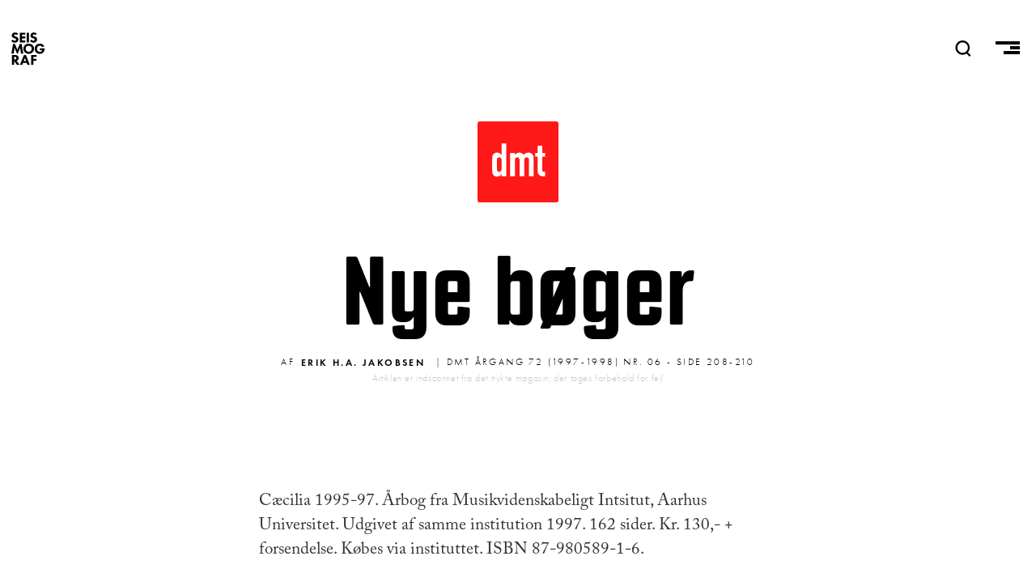

--- FILE ---
content_type: text/html; charset=UTF-8
request_url: https://seismograf.org/dmt/72/06/nye-boeger
body_size: 10132
content:
<!DOCTYPE html>
<html lang="da" dir="ltr" prefix="og: https://ogp.me/ns#">
  <head>
    <meta charset="utf-8" />
<script async src="https://www.googletagmanager.com/gtag/js?id=G-X3KJWW8166"></script>
<script>window.dataLayer = window.dataLayer || [];function gtag(){dataLayer.push(arguments)};gtag("js", new Date());gtag("set", "developer_id.dMDhkMT", true);gtag("config", "G-X3KJWW8166", {"groups":"default","page_placeholder":"PLACEHOLDER_page_location","allow_ad_personalization_signals":false});</script>
<link rel="canonical" href="https://seismograf.org/dmt/72/06/nye-boeger" />
<meta name="generator" content="Drupal 8" />
<link rel="image_src" href="https://seismograf.org/themes/custom/seismograf/images/dmt-card.png" />
<meta name="description" content="Cæcilia 1995-97. Årbog fra Musikvidenskabeligt Intsitut, Aarhus Universitet. Udgivet af samme institution 1997. 162 sider. Kr. 130,- + forsendelse. Købes via instituttet. ISBN 87-980589-1-6. Denne udgave af musikforskningsårbogen fra Aarhus Universitet, Cæcilia, der er det fjerde bind i ræk-ken, dækker hele tre år. Årsagen til dette skyldes ifølge forordet dels en forsinket redaktionsslutning, dels afholdelsen af specielt to forelæsninger, som man ønskede at medtage i denne årbog." />
<meta property="og:site_name" content="SEISMOGRAF.ORG" />
<meta property="og:type" content="article" />
<meta property="og:url" content="https://seismograf.org/dmt/72/06/nye-boeger" />
<meta property="og:title" content="Nye bøger" />
<meta property="og:description" content="Cæcilia 1995-97. Årbog fra Musikvidenskabeligt Intsitut, Aarhus Universitet. Udgivet af samme institution 1997. 162 sider. Kr. 130,- + forsendelse. Købes via instituttet. ISBN 87-980589-1-6. Denne udgave af musikforskningsårbogen fra Aarhus Universitet, Cæcilia, der er det fjerde bind i ræk-ken, dækker hele tre år. Årsagen til dette skyldes ifølge forordet dels en forsinket redaktionsslutning, dels afholdelsen af specielt to forelæsninger, som man ønskede at medtage i denne årbog." />
<meta property="og:image" content="https://seismograf.org/themes/custom/seismograf/images/dmt-card.png" />
<meta property="og:image:type" content="image/png" />
<meta property="og:image:width" content="600" />
<meta property="og:image:height" content="400" />
<meta property="og:image:alt" content="Dansk Musik Tidsskrift" />
<meta name="twitter:card" content="summary_large_image" />
<meta name="twitter:site" content="@seismograf" />
<meta name="twitter:description" content="Cæcilia 1995-97. Årbog fra Musikvidenskabeligt Intsitut, Aarhus Universitet. Udgivet af samme institution 1997. 162 sider. Kr. 130,- + forsendelse. Købes via instituttet. ISBN 87-980589-1-6. Denne udgave af musikforskningsårbogen fra Aarhus Universitet, Cæcilia, der er det fjerde bind i ræk-ken, dækker hele tre år. Årsagen til dette skyldes ifølge forordet dels en forsinket redaktionsslutning, dels afholdelsen af specielt to forelæsninger, som man ønskede at medtage i denne årbog." />
<meta name="twitter:title" content="Nye bøger" />
<meta name="twitter:url" content="https://seismograf.org/dmt/72/06/nye-boeger" />
<meta name="twitter:image:alt" content="Dansk Musik Tidsskrift" />
<meta name="twitter:image:height" content="400" />
<meta name="twitter:image:width" content="600" />
<meta name="twitter:image" content="https://seismograf.org/themes/custom/seismograf/images/dmt-card.png" />
<meta name="Generator" content="Drupal 9 (https://www.drupal.org)" />
<meta name="MobileOptimized" content="width" />
<meta name="HandheldFriendly" content="true" />
<meta name="viewport" content="width=device-width, initial-scale=1.0" />
<link rel="icon" href="/themes/custom/seismograf/images/favicon.png" type="image/png" />

    <title>Nye bøger | Seismograf</title>
    <link rel="stylesheet" media="all" href="/core/themes/stable/css/system/components/ajax-progress.module.css?t7oh1w" />
<link rel="stylesheet" media="all" href="/core/themes/stable/css/system/components/align.module.css?t7oh1w" />
<link rel="stylesheet" media="all" href="/core/themes/stable/css/system/components/autocomplete-loading.module.css?t7oh1w" />
<link rel="stylesheet" media="all" href="/core/themes/stable/css/system/components/fieldgroup.module.css?t7oh1w" />
<link rel="stylesheet" media="all" href="/core/themes/stable/css/system/components/container-inline.module.css?t7oh1w" />
<link rel="stylesheet" media="all" href="/core/themes/stable/css/system/components/clearfix.module.css?t7oh1w" />
<link rel="stylesheet" media="all" href="/core/themes/stable/css/system/components/details.module.css?t7oh1w" />
<link rel="stylesheet" media="all" href="/core/themes/stable/css/system/components/hidden.module.css?t7oh1w" />
<link rel="stylesheet" media="all" href="/core/themes/stable/css/system/components/item-list.module.css?t7oh1w" />
<link rel="stylesheet" media="all" href="/core/themes/stable/css/system/components/js.module.css?t7oh1w" />
<link rel="stylesheet" media="all" href="/core/themes/stable/css/system/components/nowrap.module.css?t7oh1w" />
<link rel="stylesheet" media="all" href="/core/themes/stable/css/system/components/position-container.module.css?t7oh1w" />
<link rel="stylesheet" media="all" href="/core/themes/stable/css/system/components/progress.module.css?t7oh1w" />
<link rel="stylesheet" media="all" href="/core/themes/stable/css/system/components/reset-appearance.module.css?t7oh1w" />
<link rel="stylesheet" media="all" href="/core/themes/stable/css/system/components/resize.module.css?t7oh1w" />
<link rel="stylesheet" media="all" href="/core/themes/stable/css/system/components/sticky-header.module.css?t7oh1w" />
<link rel="stylesheet" media="all" href="/core/themes/stable/css/system/components/system-status-counter.css?t7oh1w" />
<link rel="stylesheet" media="all" href="/core/themes/stable/css/system/components/system-status-report-counters.css?t7oh1w" />
<link rel="stylesheet" media="all" href="/core/themes/stable/css/system/components/system-status-report-general-info.css?t7oh1w" />
<link rel="stylesheet" media="all" href="/core/themes/stable/css/system/components/tabledrag.module.css?t7oh1w" />
<link rel="stylesheet" media="all" href="/core/themes/stable/css/system/components/tablesort.module.css?t7oh1w" />
<link rel="stylesheet" media="all" href="/core/themes/stable/css/system/components/tree-child.module.css?t7oh1w" />
<link rel="stylesheet" media="all" href="/modules/contrib/footnotes/assets/css/footnotes.css?t7oh1w" />
<link rel="stylesheet" media="all" href="/core/themes/stable/css/views/views.module.css?t7oh1w" />
<link rel="stylesheet" media="all" href="/themes/custom/seismograf/css/layout.css?t7oh1w" />
<link rel="stylesheet" media="all" href="/themes/custom/seismograf/css/typography.css?t7oh1w" />
<link rel="stylesheet" media="all" href="/themes/custom/seismograf/css/bigfoot-default.css?t7oh1w" />

    
<link rel="stylesheet" href="https://use.typekit.net/sts2tsc.css">
          </head>
  <body class="path-node page-node-type-dmt-article path-dmt-72-06-nye-boeger">

        <a href="#main-content" class="visually-hidden focusable skip-link">
      Gå til hovedindhold
    </a>
    
      <div class="dialog-off-canvas-main-canvas" data-off-canvas-main-canvas>
    <!-- PAGE.HTML.TWIG = l-tmp__dmt_article -->


<header role="banner" class="content-header">
  <div class="logo-nav">
    <div class="site-name">
      <a href="/">SEISMOGRAF</a>
    </div>
    <div class="banner-search">  <div>
    <div class="views-exposed-form" data-drupal-selector="views-exposed-form-solr-search-page-1" id="block-searchfield">
  
    
      <form action="/soeg" method="get" id="views-exposed-form-solr-search-page-1" accept-charset="UTF-8">
  <div class="js-form-item form-item js-form-type-textfield form-item-txt js-form-item-txt form-no-label">
        <input placeholder="Søg" data-drupal-selector="edit-txt" type="text" id="edit-txt" name="txt" value="" size="30" maxlength="128" class="form-text" />

        </div>
<div data-drupal-selector="edit-actions" class="form-actions js-form-wrapper form-wrapper" id="edit-actions"><input data-drupal-selector="edit-submit-solr-search" type="submit" id="edit-submit-solr-search" value="Udfør" class="button js-form-submit form-submit" />
</div>


</form>

  </div>

  </div>
</div>
    <nav role="navigation" class="header-nav">
      <a class="nav-item nav-item__search" id="search-trigger">
        <svg class="nav-item__seachicon" viewbox="0 0 50 50" enable-background="new 0 0 50 50">
          <path
          fill="currentColor"
          d="M48.8 46.2l-9.2-9.4c3.5-3.9 5.7-9.1 5.7-14.7C45.3 9.9 35.4 0 23.2 0s-22 9.9-22 22.1 9.9 22.1 22 22.1c4.4 0 8.5-1.3 12-3.6l9.5 9.5 4.1-3.9zM7.1 22.1c0-8.9 7.2-16.2 16.2-16.2 8.9 0 16.2 7.3 16.2 16.2s-7.3 16.2-16.2 16.2c-9-.1-16.2-7.3-16.2-16.2z"></path>
        </svg>
      </a>
      <a class="nav-item nav-item__burger">
        <span class="menu-icon__bar menu-icon__bar--first"></span>
        <span class="menu-icon__bar menu-icon__bar--second"></span>
        <span class="menu-icon__bar menu-icon__bar--third"></span>
      </a>
    </nav>
    <progress value="0"></progress>
  </div>
    <div>
    <div data-drupal-messages-fallback class="hidden"></div>

  </div>

    <div>
    <div id="block-mainmenu">
  
    
      
            <div><nav class="main-menu main-menu__all">
<h3 class="main-menu__section main-menu__section--english"><a class="main-menu__link" href="/english">English</a></h3>
</nav>

<nav class="main-menu main-menu__sections">
<h3 class="main-menu__section main-menu__section--all"><a class="main-menu__link" href="/arkivet">Alle Artikler<span class="link-sub">Oversigt over alt indhold</span></a></h3>

<h3 class="main-menu__section main-menu__section--focus"><a class="main-menu__link" href="/fokus">Fokus<span class="link-sub">I dybden med ét emne</span></a></h3>

<h3 class="main-menu__section main-menu__section--peer"><a class="main-menu__link" href="/peer">Peer<span class="link-sub">peer-reviewed content</span></a></h3>

<h3 class="main-menu__section main-menu__section--podcast"><a class="main-menu__link" href="/podcast/lytdybt">Podcast<span class="link-sub">Hvis du hellere vil lytte</span></a></h3>

<h3 class="main-menu__section main-menu__section--dmt"><a class="main-menu__link" href="/dmt">DMT<span class="link-sub">Dansk Musik Tidsskrift 1925-2010</span></a></h3>
</nav>

<nav class="main-menu main-menu--meta">
<h3 class="main-menu__section main-menu__section--om"><a class="main-menu__link" href="/nyhedsbrev">Nyhedsbrev</a></h3>

<h3 class="main-menu__section main-menu__section--om"><a class="main-menu__link" href="/annoncering">Annoncering</a></h3>

<h3 class="main-menu__section main-menu__section--om"><a class="main-menu__link" href="/om">Om Seismograf</a></h3>
</nav>

<nav class="socialmenu">
  <a class="socialmenu__link socialmenu__link--facebook" href="https://facebook.com/seismograf.org/" target="_blank"></a>
  <a class="socialmenu__link socialmenu__link--twitter" href="https://twitter.com/seismograf" target="_blank"></a>
  <a class="socialmenu__link socialmenu__link--instagram" href="https://www.instagram.com/seismografmag" target="_blank"></a>
  <a class="socialmenu__link socialmenu__link--feed" href="/rss.xml" ></a>
</nav></div>
      
  </div>

  </div>

</header>
<div class="focus-background"></div>
  
<div class="layout-container">

            

  
  

  

  

  

  <div class="layout__upper">
    
  </div>
  
  <div class="layout">
    <a id="main-content" tabindex="-1"></a>
    
    
    <main role="main" class="layout__main">
        <div>
    <div id="block-seismograf-content">
  
    
      

  <article role="article">
  <a class="art-head__dmticon" href="/dmt"></a>
  <h1 class="balance-text art-head-title"><span class="balance-text">Nye bøger</span></h1>
  <div class="art-head-desc"></div>

  <div class="art-head__infoline">
        <div class="art-head__metaprefix">Af</div>
    <div class="art-head__author">
      <ul>
                        
      <li>
        <a href="/profil/erik-ha-jakobsen" hreflang="da">Erik H.A. Jakobsen</a>
      </li>
      </ul>
  </div>
    <div class="art-head__date--dmt">
     | DMT Årgang 72 (1997-1998) nr. 06 - side 208-210
    </div>
    <p class="art-head__disclaimer">Artiklen er indscannet fra det trykte magasin; der tages forbehold for fejl</p>
  </div>
  <div class="art-isssue">
      </div>
  <div class="art-main">
    <div id="ad-wrap-art" class="art-ad-embed"><div class="views-element-container"><div class="ad-wrapper js-view-dom-id-afaf5d66e4854aaf8c6091d78989fca1b45943a3a810451df68fe896e9c9e767">
  
  
  

  
  
  

  <div class="item-list">
  
  <ul class="adv__wrapper">

          <li class="adv__item"><article class="adv">

<h3 class="aricle-mini__label aricle-mini__label--adv">Annonce</h3>
  <a href="https://www.ctm-festival.de" target="_blank" class="adv__linkwrapper">
    <div class="adv__imagewrapper">
            <div>  <img loading="lazy" src="/sites/default/files/partners/CTM26_Seismograf_Square.gif" width="600" height="600" alt="CTM" />

</div>
      </div>
  </a>

</article>
</li>
    
  </ul>

</div>

    

  
  

  
  
</div>
</div>
</div>
    
            <div><p>Cæcilia 1995-97. Årbog fra Musikvidenskabeligt Intsitut, Aarhus Universitet. Udgivet af samme institution 1997. 162 sider. Kr. 130,- + forsendelse. Købes via instituttet. ISBN 87-980589-1-6.</p>
<p>Denne udgave af musikforskningsårbogen fra Aarhus Universitet, Cæcilia, der er det fjerde bind i ræk-ken, dækker hele tre år. Årsagen til dette skyldes ifølge forordet dels en forsinket redaktionsslutning, dels afholdelsen af specielt to forelæsninger, som man ønskede at medtage i denne årbog.</p>
<p>Den ene af disse er Bo Marschners tiltrædelsesforelæsning ved Musikvidenskabeligt Institut i Aarhus, d. 10. oktober 1997. Den anden er en ph.d.-forelæsning, afholdt i marts 1997, af Thomas Holme Hansen.</p>
<p>Marschners foredrag handler ikke om forfatterens egen disputatsforskning (Bruckners symfoniske musik), men problemstillinger af mere principiel karakter inden for musikviden-skaben: Hermeneutik som musikvidenskabelig kategori.</p>
<p>Hermeneutikken har ellers ikke haft det bedste omdømme blandt musikvidenskabsfolk, så det er ganske modigt af Marschner at tage denne disciplin i forsvar i sin tiltrædelsesforelæsning. Det gøres med stort overblik og en betydelig indsigt i de finere filosofiske nuancer i de senere års bidrag til hermeneutikken.</p>
<p>Forsøgene på at afdække musikkens quasi-sproglige potentiale har i de senere år været præget af semiotiske tiltag, hvilket har været en mere stueren beskæftigelse end at fordybe sig i hermeneutikken.</p>
<p>Marschner nuancerer imidlertid diskussionen ved at fremhæve hermeneutikkens formål som snarere en indkredsning af »den umiddelbare æstetiske forståelse - om man vil: musikkens spontane appel i betydningsmæssig forstand - i form af forsøg på en konkretisering af et betydningsmæssigt indhold i selve denne materielle (og evt. formale) sammenhæng, fremfor (...) at nå frem til en forklaring af en meningssammenhæng bag det materielle og formale hele« (s. 76).</p>
<p>Det er én af de vigtige distinktioner i en i øvrigt lærd og indsigtsfuld forelæsning, som man må være glad for nu kan studeres på tryk. Det er krævende læsning, der fordrer en ikke ubetydelig filosofisk og musikvidenskabelig baggrund samt fortrolighed med den dertil hørende terminologi.</p>
<p>Den anden forelæsning, der er aftrykt i Cæcilia er, som nævnt, af Thomas Holme Hansen: Teoretiske og metodiske problemer i relation til studiet af tonalitetesbegreber i europæisk musik før ca. 1700.</p>
<p>Holme Hansen henleder opmærksomheden på den uoverensstemmelse, der kan være mellem en given periodes musikteori og samme periodes overleverede musikalske materiale. Anskuet i forhold til den af ham ana-lyserede periode, 1600-tallet, betyder det, at periodens musikteori - trods sin uensartethed - tegner et billede af konservatisme i form af overvejende modale tendenser, medens periodens musik snarere viser klare tendenser i retning af det dur-mol-tonale.</p>
<p>Formålet med afhandlingen har været at påpege en række teoretiske og metodiske problemer, der knytter sig til det nærmere studie i musikkens overgang Fra Modus til Toneart (selve afhandlingens titel).</p>
<p>Kirsten Sass Bak skriver i sin artikel om Sanger i grænselandet: Hansine Tækker, hvor hun præsenterer denne navnkundige folkevise-sanger, det bevarede af hendes repertoire, reflekterer over forholdene vedrørende indsamling og overlevering samt en medtænkning af alt dette i det sociale, kulturelle og geografiske (Sønderjylland).</p>
<p>Fra den folkeligt overleverede musik til den nyeste musikteknologi: Morten Snejbjerg behandler i sin artikel Algoritmisk komposition - computerens eller komponistens musik? komponistens rolle i forhold til pc'ere og kompositionsprogrammer, og forsvarer komponisten mod de ikke ualmindelige beskyldninger for i denne sammenhæng at være reduceret til rollen som programmør. En relevant og aktuel artikel, må man sige.</p>
<p>Desuden bringer denne udgave af Cæcilia Erling Kullbergs artikel: Gøgl, Charlataneri og Ulyd. Musikkrigen i Danmark foråret 1966. Det er en underholdende artikel, der muntert causerer over tumulten i forbindelse med besættelsen af stillingen som musikchef i Danmarks Radio i efteråret 1966. Men for dette blads læsere er der tale om kendt stof, da samme artikel stod at læse i de to foregående numre af DMT, og hér var den ledsaget af fotos.</p>
<p>Sluttelig bringes også Bo Marschners The Beatles' musik - en kritisk studie. Forskningsfragment (1973). Måske er det for at nuancere mødet med den nye professor, at dette indlæg er medtaget, det fragmentariske til trods. Og det er da også udmærket, omend stadig i den tungere teoretiske ende.</p>
<p>Artiklerne i Cæcilia kommer fint rundt om mange emner, og gør det i varierende grader af tilgængelighed, hvilket giver en udmærket dynamik i den samlede stofmængde.</p>
<p>Der er både mere pondus og spræl i denne årbog end i fx Musik og Forsk-ning fra Københavns Universitet, så den lange ventetid mellem tredie og fjerde udgave af Cæcilia skal ikke lokke undertegnede til knubbede ord.</p>
<p>•</p>
<p>Dansk Kirkesangs Årsskrift 1997. Udgivet af Samfundet Dansk Kirkesang, under redaktion af Bine Bryndorf, Christian Thodberg og Peter Thyssen. 152 sider, Kr. 85,-. Årsskriftets adresse: Institut for Kirkekundskab, Aarhus Universitet, Hovedbygningen, 8000 Aarhus. Tlf. 89 42 22 38. ISSN 0107-6736.</p>
<p>I sidste nummer af DMT omtalte jeg genudgivelsen af Laubs teoretiske hovedværk Musik og Kirke, en genudgivelse, der er foranlediget af Samfundet Dansk Kirkesangs 75 års jubilæum.</p>
<p>Dette jubilæum markeres også på andre måder, bl.a. med endnu en gen-udgivelse, der skal omtales længere nede i disse spalter. Og så, selvfølgelig, gennem udformningen af den seneste udgave af dette årsskrift. Ikke uventet er Laubs ånd særdeles nær-værende i mange af artiklerne, da Samfundet Dansk Kirkesang blev stiftet i anledning af Laubs 70 års fødselsdag 5. december 1922, som en udtrykkelig støtte til Laubs utrættelige indsats for at forny dansk kirkesang.</p>
<p>Om stiftelsen fortæller Peter Thyssen, nuværende formand, i korte træk, hvorefter det originale brev med opfordringen til oprettelse af foreningen er aftrykt. Man imponeres uvilkårligt over den lange liste af kendte navne i dansk musikliv, der underskrev opfordringen. Blandt de 72 underskrivere figurerer etablerede navne som Angul Hammerich, Lange-Müller, Thorvald Aagaard, Poul Schierbeck og, selvfølgelig, Carl Nielsen. Men også 'yngre' folk som Knud Jeppesen og Mogens Wöldike er med på listen.</p>
<p>Netop Wöldikes indsats er udgangspunktet for Niels Møllers bidrag til års-skriftet: Københavns Drengekor og Dansk Kirkesang. Som bekendt var det jo Wöldike, der ledede Københavns Drengekor fra starten i 1924, og siden hen integrerede koret i liturgien i kraft af sin stilling som organist, først ved Slotskirken og senere ved Domkirken.</p>
<p>Om alt dette og - i kortere træk - udviklingen efter Wöldikes afgang i 1972, fortæller Niels Møller i et ukompliceret fortællende sprog. Én ting, der dog springer i øjnene, er i hvor høj grad Drengekoret blev sat til at synge musik efter katolsk forbillede. Selvom teksterne har været (og er) på dansk, så er de oprindelige liturgiske betegnelser bibeholdt, jfr. brugen af vesper, tidebønner, Nunc dimittis, sunget responsorialt m.m.</p>
<p>For en del læsere vil det formodentlig nuancere opfattelsen af den radikalitet, hvormed reformationen satte igennem i Danmark, i det mindste i denne sene fase. Den ideologiske papisme har man måske nok luget kraftigt ud i. Men den musikalske har man et betydeligt mere afslappet forhold til. Ikke at jeg synes at dette er angribeligt. Det er blot interessant og tankevækkende.</p>
<p>Blandt de øvrige artikler må fremhæves Henrik Glahns Laubs udvikling frem mod kirkesangsreformen, Peter Thyssens Carl von Winterfeld - et forbillede for Thomas Laub (om én af Laubs vigtigste inspirationskilder) og Christian Thodbergs Grundtvig og den danske gudstjenestetradition i internationalt perspektiv samt Jens Lysters Hans Christensen Sthen som kontrafakturdigter.</p>
<p>Man mærker tydeligt, at der bag årsskriftet ligger et omfattende engagement og en stor entusiasme. Det er en entusiasme der smitter, også selvom man ikke tilhører nogen egentlig folkekirkemusikalsk inderkreds, men blot er alment interesseret i dansk musikliv.</p>
<p>•</p>
<p>Hans Thomissøns Psalmebog 1569. 3. Facsimileudgave med efterskrift af Erik Dal. Udgivet af Samfundet Dansk Kirkesang hos Poul Kristensens Forlag 1997. 828 sider, samt 48 siders efterskrift, indbundet,</p>
<p>Kr. 375,00. ISBN 87-7851-061-9.</p>
<p>Som nævnt i det foregående er Laubs bog Musik og Kirke den ene genudgivelse i forbindelse 75 års jubilæet for Samfundet Dansk Kirkesang. Den anden er Hans Thomissøns Salmebog fra 1569, tidligere udgivet i facsimile i 1933 og i 1968.</p>
<p>Denne 3. facsimileudgave er reproduceret efter 1933-udgaven, og fremtræder som en smuk bibliofil udgivelse i læderbind med guldtryk. Det er en bogudgivelse, som man glæder sig over blot at holde i hånden.</p>
<p>At man vier netop denne gamle salmebog en sådan stor interesse skyldes dens helt centrale placering blandt de tidligste danske salmebøger. Thomissøn, der kun var 37 da han udgav salmebogen, ydede en ekstraordinær indsats inden for en række områder: »...synet på den udryddede papismes arv i form af en vis mængde modersmålssang, og (...) orden i de successive salmebøgers disposition, valg af bedste tyske forlæg, valg mellem konkurrerende danske oversættelser, og redaktion af de få melodier, man havde set udvej for at trykke« (efterskriftet s. 16).</p>
<p>Man har vitterlig fornemmelsen af at være tæt på, når man sidder og bladrer i de mange gotiske tekstsider med de ganske mange nodetryk, de fleste i mensuralnotation, nogle få i koralnotation (gregorianske melodier). Med denne smukke facsimili-udgave i genudgivelse kan man atter gå direkte til én af de tidligste kilder til den enestående danske salmesangstradition.</p>
<p>•</p>
<p>Jens Dalsgård: Barokbogen. Musik, tanke og kultur i Europa i 1600-1750. 2. udgave. Forlaget Systime 1997. 216 sider, Kr. 265,00. ISBN 87-7783-918-8.</p>
<p>Egentlig er dette ikke nogen nyhed, da Systime allerede i 1995 udgav Jens Dalsgårds Barokbogen. Men forlaget har nu genudsendt bogen i en ganske let revideret udgave. Ændringerne er så få og små, at de to udgaver uden problemer vil kunne anvendes samtidigt.</p>
<p>Som læser glæder man sig igen over Systimes gode musikbøger, der så vellykket balancerer mellem populær fremstilling og solid faglig baggrund.</p>
<p>I Barokbogen formår Jens Dalsgård meget fint at få skitseret både den ideologisk-bevidsthedsmæssige baggrund for barokken og dennes manifestation i de øvrige kunstarter som baggrund for de mere detaljerede værkanalyser af hovednavnene Bach, Händel, Corelli og Vivaldi.</p>
<p>Talsymbolikken og affektlæren præsenteres også, kortfattet, men forsvarligt. Netop affektlæren, som man så ofte møder henvisninger til, er det rart at have en letforståelig oversigt over.</p>
<p>Fint er det også med kapitlet om musikken ved Christian IV's hof, med analyser af værker af Dowland og Pedersøn.</p>
<p>I det hele taget går forfatteren meget systematisk og overskueligt frem. Man mærker - også i denne bog fra forlaget - den drevne pædagog og formidler, der samtidig er hjemme i sit stof. Det var der ærlig talt en del i forskningsmiljøet, der kunne lære et og andet af.</p>
<p>•</p>
<p>Anne Øland: Håndbog i klaverspil. Edition Wilhelm Hansen 1997. 36 sider, Kr. 68,00. WH 30391 ISBN 87-598-0911-6.</p>
<p>En lille, beskeden udgivelse er dette ved første øjekast. Men tag ikke fejl. Anne Øland formår at videregive en ganske imponerende mængde viden og indsigt på disse kun 36 sider.</p>
<p>Også hér mærker man den drevne pædagog, der samtidig er yderst bevidst om sin egen krop og psyke i udøvelsen af sin kunst, og tilmed formår at formulere disse indsigter på en simpel, naturlig og forståelig måde.</p>
<p>Der skal da nok være nogen, der finder Ølands billedsprog for personligt eller for 'poppet'. Men mon ikke der vil være flere, der vil kunne finde god inspiration og vejledning i hendes strøtanker og overvejelser.</p>
<p>Øland starter helt fra bunden med at fokusere på at sidde godt og være opmærksom på håndens og armens bevægelser. Derefter følger nogle få, men gode forslag til øvelser, der hurtigt leder hen til forslag til at 'overleve' akkompagnementet til Erlkönig.</p>
<p>Den lille bog rundes af med Musikalske erfaringer i løs vægt, 25 gode råd, der giver masser af stof til bedre vaner i indstuderingsarbejdet.</p>
<p>Men man skal kende noget til musik og klaverspil i forvejen. Eller have en kyndig lærer ved hånden til at uddybe musikbegreberne, og muligvis også nogle af de kropsbevidste reflektioner. Men det vil da også være helt fint.</p>
<p>•</p>
<p>Alvildas Hus - en spøgelsesmusical. Tekst og musik: Michael Slot Pihl. Edition Wilhelm Hansen 1997. WH 30379: Lærerhæfte, 16 sider, kr. 80,00. WH 30379a: Elevhæfte, 32 sider, kr. 99,00.</p>
<p>Sjov lille børnemusical af Michael Slot Pihl, autodidakt komponist, tekstforfatter og musiker.</p>
<p>Trods sine ikke færre end 18 roller (selvfølgelig ikke alle lige store) er handlingen overskuelig. Musikken er enkel og medrivende uden at være uforglemmelig. Sværhedsgraden og de mange roller vil gøre den velegnet til en fælles opgave for en årgang, eller en stor klasse. Men mon ikke man hurtigt bliver lidt træt af i hvert fald en del af musikken? Nå - en garvet lærer kan velsagtens også ændre lidt hist og her, hvis der bliver behov for det. God fornøjelse.</p>
</div>
      
  </div>


  
    

  
  <div>
      </div>

</article>


  </div>

  </div>

    </main>
    
    
  </div>

  <section class="layout__lower">
    
  </section>
  
  
</div>

  </div>

    
    <script type="application/json" data-drupal-selector="drupal-settings-json">{"path":{"baseUrl":"\/","scriptPath":null,"pathPrefix":"","currentPath":"node\/17969","currentPathIsAdmin":false,"isFront":false,"currentLanguage":"da"},"pluralDelimiter":"\u0003","suppressDeprecationErrors":true,"google_analytics":{"account":"G-X3KJWW8166","trackOutbound":true,"trackMailto":true,"trackTel":true,"trackDownload":true,"trackDownloadExtensions":"7z|aac|arc|arj|asf|asx|avi|bin|csv|doc(x|m)?|dot(x|m)?|exe|flv|gif|gz|gzip|hqx|jar|jpe?g|js|mp(2|3|4|e?g)|mov(ie)?|msi|msp|pdf|phps|png|ppt(x|m)?|pot(x|m)?|pps(x|m)?|ppam|sld(x|m)?|thmx|qtm?|ra(m|r)?|sea|sit|tar|tgz|torrent|txt|wav|wma|wmv|wpd|xls(x|m|b)?|xlt(x|m)|xlam|xml|z|zip"},"ajaxTrustedUrl":{"\/soeg":true},"user":{"uid":0,"permissionsHash":"e64c7ff6d419477860e88ba8d1acde81750c9b027f9b63534937a2076eb2f021"}}</script>
<script src="/core/assets/vendor/jquery/jquery.min.js?v=3.6.3"></script>
<script src="/sites/default/files/languages/da_-gEnzphm1tYyhVEA88yvlK229sgePHhmR33as9boLdQ.js?t7oh1w"></script>
<script src="/core/misc/drupalSettingsLoader.js?v=9.5.11"></script>
<script src="/core/misc/drupal.js?v=9.5.11"></script>
<script src="/core/misc/drupal.init.js?v=9.5.11"></script>
<script src="/modules/contrib/google_analytics/js/google_analytics.js?v=9.5.11"></script>
<script src="/themes/custom/seismograf/js/scripts2.js?v=9.5.11"></script>
<script src="/themes/custom/seismograf/js/bigfoot.min.js?v=9.5.11"></script>
<script src="/themes/custom/seismograf/js/ScrollMagic.min.js?v=9.5.11"></script>
<script src="/themes/custom/seismograf/js/scrollreveal.min.js?v=9.5.11"></script>

  </body>
</html>
